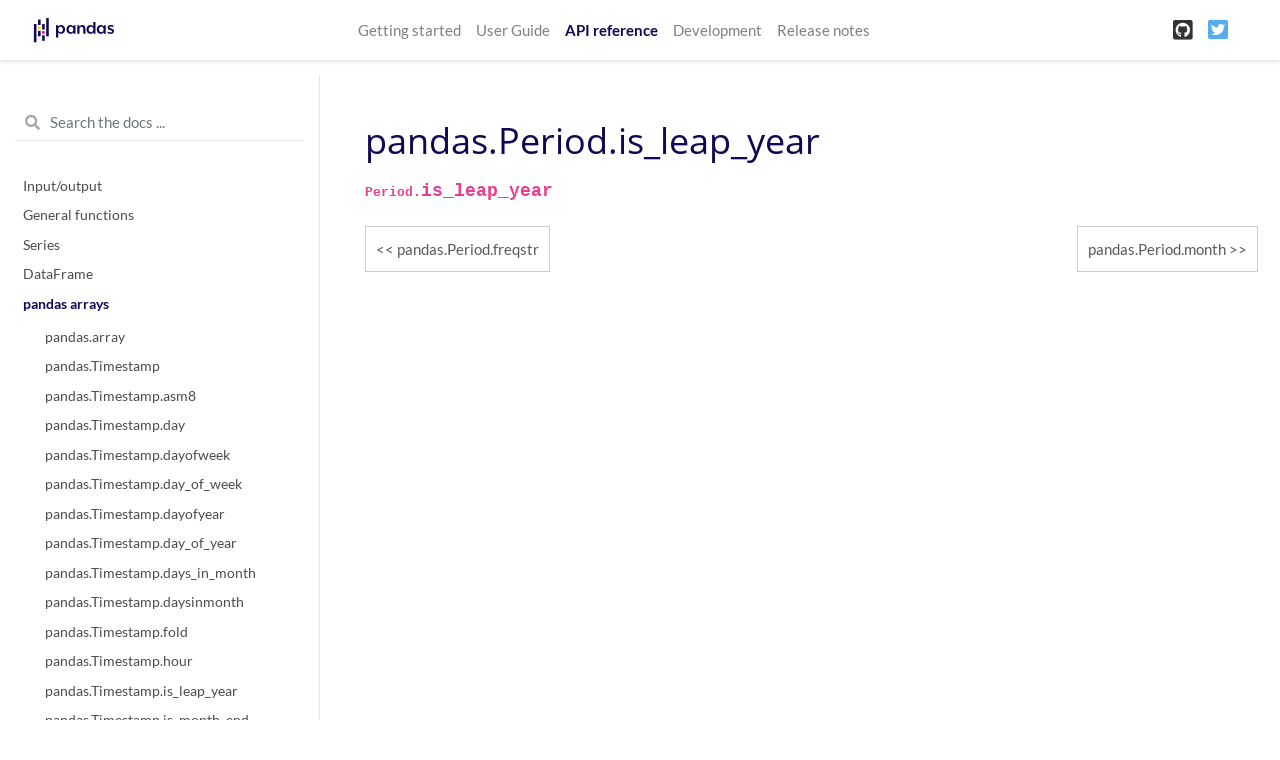

--- FILE ---
content_type: text/html
request_url: https://pandas.pydata.org/pandas-docs/version/1.2.3/reference/api/pandas.Period.is_leap_year.html
body_size: 3943
content:

<!DOCTYPE html>

<html>
  <head>
    <meta charset="utf-8" />
    <meta name="viewport" content="width=device-width, initial-scale=1.0" />
    <title>pandas.Period.is_leap_year &#8212; pandas 1.2.3 documentation</title>
    
  <link href="../../_static/css/theme.css" rel="stylesheet" />
  <link href="../../_static/css/index.9d12c5eb74364d5955370ddd9e2b2e85.css" rel="stylesheet" />

    
  <link rel="stylesheet"
    href="../../_static/vendor/fontawesome/5.13.0/css/all.min.css">
  <link rel="preload" as="font" type="font/woff2" crossorigin
    href="../../_static/vendor/fontawesome/5.13.0/webfonts/fa-solid-900.woff2">
  <link rel="preload" as="font" type="font/woff2" crossorigin
    href="../../_static/vendor/fontawesome/5.13.0/webfonts/fa-brands-400.woff2">

    
      
  <link rel="stylesheet"
    href="../../_static/vendor/open-sans_all/1.44.1/index.css">
  <link rel="stylesheet"
    href="../../_static/vendor/lato_latin-ext/1.44.1/index.css">

    
    <link rel="stylesheet" href="../../_static/pygments.css" type="text/css" />
    <link rel="stylesheet" href="../../_static/basic.css" type="text/css" />
    <link rel="stylesheet" type="text/css" href="../../_static/css/getting_started.css" />
    <link rel="stylesheet" type="text/css" href="../../_static/css/pandas.css" />
    
  <link rel="preload" as="script" href="../../_static/js/index.f77e788ac4de8d0ef24c.js">

    <script id="documentation_options" data-url_root="../../" src="../../_static/documentation_options.js"></script>
    <script src="../../_static/jquery.js"></script>
    <script src="../../_static/underscore.js"></script>
    <script src="../../_static/doctools.js"></script>
    <script src="https://unpkg.com/@jupyter-widgets/html-manager@^0.20.0/dist/embed-amd.js"></script>
    <link rel="shortcut icon" href="../../_static/favicon.ico"/>
    <link rel="index" title="Index" href="../../genindex.html" />
    <link rel="search" title="Search" href="../../search.html" />
    <link rel="next" title="pandas.Period.month" href="pandas.Period.month.html" />
    <link rel="prev" title="pandas.Period.freqstr" href="pandas.Period.freqstr.html" />
    <meta name="viewport" content="width=device-width, initial-scale=1" />
    <meta name="docsearch:language" content="en" />
  </head>
  <body data-spy="scroll" data-target="#bd-toc-nav" data-offset="80">
    
    <nav class="navbar navbar-light navbar-expand-lg bg-light fixed-top bd-navbar" id="navbar-main">
<div class="container-xl">


    
      
      <a class="navbar-brand" href="../../index.html">
        <img src="../../_static/pandas.svg" class="logo" alt="logo">
      </a>
      
    

    <button class="navbar-toggler" type="button" data-toggle="collapse" data-target="#navbar-menu" aria-controls="navbar-menu" aria-expanded="false" aria-label="Toggle navigation">
        <span class="navbar-toggler-icon"></span>
    </button>
    
    <div id="navbar-menu" class="col-lg-9 collapse navbar-collapse">
      <ul id="navbar-main-elements" class="navbar-nav mr-auto">
        
        
        <li class="nav-item ">
            <a class="nav-link" href="../../getting_started/index.html">Getting started</a>
        </li>
        
        <li class="nav-item ">
            <a class="nav-link" href="../../user_guide/index.html">User Guide</a>
        </li>
        
        <li class="nav-item active">
            <a class="nav-link" href="../index.html">API reference</a>
        </li>
        
        <li class="nav-item ">
            <a class="nav-link" href="../../development/index.html">Development</a>
        </li>
        
        <li class="nav-item ">
            <a class="nav-link" href="../../whatsnew/index.html">Release notes</a>
        </li>
        
        
      </ul>


      

      <ul class="navbar-nav">
        
          <li class="nav-item">
            <a class="nav-link" href="https://github.com/pandas-dev/pandas" target="_blank" rel="noopener">
              <span><i class="fab fa-github-square"></i></span>
            </a>
          </li>
        
        
        
          <li class="nav-item">
            <a class="nav-link" href="https://twitter.com/pandas_dev" target="_blank" rel="noopener">
              <span><i class="fab fa-twitter-square"></i></span>
            </a>
          </li>
        
      </ul>
    </div>
</div>
    </nav>
    

    <div class="container-xl">
      <div class="row">
          
            
            <!-- Only show if we have sidebars configured, else just a small margin  -->
            <div class="col-12 col-md-3 bd-sidebar"><form class="bd-search d-flex align-items-center" action="../../search.html" method="get">
  <i class="icon fas fa-search"></i>
  <input type="search" class="form-control" name="q" id="search-input" placeholder="Search the docs ..." aria-label="Search the docs ..." autocomplete="off" >
</form>
<nav class="bd-links" id="bd-docs-nav" aria-label="Main navigation">

    <div class="bd-toc-item active">
    
  
    <ul class="nav bd-sidenav">
        
        
        
        
        
        
          
            
                <li class="">
                    <a href="../io.html">Input/output</a>
                </li>
            
          
            
                <li class="">
                    <a href="../general_functions.html">General functions</a>
                </li>
            
          
            
                <li class="">
                    <a href="../series.html">Series</a>
                </li>
            
          
            
                <li class="">
                    <a href="../frame.html">DataFrame</a>
                </li>
            
          
            
  
                <li class="active">
                    <a href="../arrays.html">pandas arrays</a>
                    <ul>
                    
                        <li class="">
                            <a href="pandas.array.html">pandas.array</a>
                        </li>
                    
                        <li class="">
                            <a href="pandas.Timestamp.html">pandas.Timestamp</a>
                        </li>
                    
                        <li class="">
                            <a href="pandas.Timestamp.asm8.html">pandas.Timestamp.asm8</a>
                        </li>
                    
                        <li class="">
                            <a href="pandas.Timestamp.day.html">pandas.Timestamp.day</a>
                        </li>
                    
                        <li class="">
                            <a href="pandas.Timestamp.dayofweek.html">pandas.Timestamp.dayofweek</a>
                        </li>
                    
                        <li class="">
                            <a href="pandas.Timestamp.day_of_week.html">pandas.Timestamp.day_of_week</a>
                        </li>
                    
                        <li class="">
                            <a href="pandas.Timestamp.dayofyear.html">pandas.Timestamp.dayofyear</a>
                        </li>
                    
                        <li class="">
                            <a href="pandas.Timestamp.day_of_year.html">pandas.Timestamp.day_of_year</a>
                        </li>
                    
                        <li class="">
                            <a href="pandas.Timestamp.days_in_month.html">pandas.Timestamp.days_in_month</a>
                        </li>
                    
                        <li class="">
                            <a href="pandas.Timestamp.daysinmonth.html">pandas.Timestamp.daysinmonth</a>
                        </li>
                    
                        <li class="">
                            <a href="pandas.Timestamp.fold.html">pandas.Timestamp.fold</a>
                        </li>
                    
                        <li class="">
                            <a href="pandas.Timestamp.hour.html">pandas.Timestamp.hour</a>
                        </li>
                    
                        <li class="">
                            <a href="pandas.Timestamp.is_leap_year.html">pandas.Timestamp.is_leap_year</a>
                        </li>
                    
                        <li class="">
                            <a href="pandas.Timestamp.is_month_end.html">pandas.Timestamp.is_month_end</a>
                        </li>
                    
                        <li class="">
                            <a href="pandas.Timestamp.is_month_start.html">pandas.Timestamp.is_month_start</a>
                        </li>
                    
                        <li class="">
                            <a href="pandas.Timestamp.is_quarter_end.html">pandas.Timestamp.is_quarter_end</a>
                        </li>
                    
                        <li class="">
                            <a href="pandas.Timestamp.is_quarter_start.html">pandas.Timestamp.is_quarter_start</a>
                        </li>
                    
                        <li class="">
                            <a href="pandas.Timestamp.is_year_end.html">pandas.Timestamp.is_year_end</a>
                        </li>
                    
                        <li class="">
                            <a href="pandas.Timestamp.is_year_start.html">pandas.Timestamp.is_year_start</a>
                        </li>
                    
                        <li class="">
                            <a href="pandas.Timestamp.max.html">pandas.Timestamp.max</a>
                        </li>
                    
                        <li class="">
                            <a href="pandas.Timestamp.microsecond.html">pandas.Timestamp.microsecond</a>
                        </li>
                    
                        <li class="">
                            <a href="pandas.Timestamp.min.html">pandas.Timestamp.min</a>
                        </li>
                    
                        <li class="">
                            <a href="pandas.Timestamp.minute.html">pandas.Timestamp.minute</a>
                        </li>
                    
                        <li class="">
                            <a href="pandas.Timestamp.month.html">pandas.Timestamp.month</a>
                        </li>
                    
                        <li class="">
                            <a href="pandas.Timestamp.nanosecond.html">pandas.Timestamp.nanosecond</a>
                        </li>
                    
                        <li class="">
                            <a href="pandas.Timestamp.quarter.html">pandas.Timestamp.quarter</a>
                        </li>
                    
                        <li class="">
                            <a href="pandas.Timestamp.resolution.html">pandas.Timestamp.resolution</a>
                        </li>
                    
                        <li class="">
                            <a href="pandas.Timestamp.second.html">pandas.Timestamp.second</a>
                        </li>
                    
                        <li class="">
                            <a href="pandas.Timestamp.tz.html">pandas.Timestamp.tz</a>
                        </li>
                    
                        <li class="">
                            <a href="pandas.Timestamp.tzinfo.html">pandas.Timestamp.tzinfo</a>
                        </li>
                    
                        <li class="">
                            <a href="pandas.Timestamp.value.html">pandas.Timestamp.value</a>
                        </li>
                    
                        <li class="">
                            <a href="pandas.Timestamp.week.html">pandas.Timestamp.week</a>
                        </li>
                    
                        <li class="">
                            <a href="pandas.Timestamp.weekofyear.html">pandas.Timestamp.weekofyear</a>
                        </li>
                    
                        <li class="">
                            <a href="pandas.Timestamp.year.html">pandas.Timestamp.year</a>
                        </li>
                    
                        <li class="">
                            <a href="pandas.Timestamp.astimezone.html">pandas.Timestamp.astimezone</a>
                        </li>
                    
                        <li class="">
                            <a href="pandas.Timestamp.ceil.html">pandas.Timestamp.ceil</a>
                        </li>
                    
                        <li class="">
                            <a href="pandas.Timestamp.combine.html">pandas.Timestamp.combine</a>
                        </li>
                    
                        <li class="">
                            <a href="pandas.Timestamp.ctime.html">pandas.Timestamp.ctime</a>
                        </li>
                    
                        <li class="">
                            <a href="pandas.Timestamp.date.html">pandas.Timestamp.date</a>
                        </li>
                    
                        <li class="">
                            <a href="pandas.Timestamp.day_name.html">pandas.Timestamp.day_name</a>
                        </li>
                    
                        <li class="">
                            <a href="pandas.Timestamp.dst.html">pandas.Timestamp.dst</a>
                        </li>
                    
                        <li class="">
                            <a href="pandas.Timestamp.floor.html">pandas.Timestamp.floor</a>
                        </li>
                    
                        <li class="">
                            <a href="pandas.Timestamp.freq.html">pandas.Timestamp.freq</a>
                        </li>
                    
                        <li class="">
                            <a href="pandas.Timestamp.freqstr.html">pandas.Timestamp.freqstr</a>
                        </li>
                    
                        <li class="">
                            <a href="pandas.Timestamp.fromordinal.html">pandas.Timestamp.fromordinal</a>
                        </li>
                    
                        <li class="">
                            <a href="pandas.Timestamp.fromtimestamp.html">pandas.Timestamp.fromtimestamp</a>
                        </li>
                    
                        <li class="">
                            <a href="pandas.Timestamp.isocalendar.html">pandas.Timestamp.isocalendar</a>
                        </li>
                    
                        <li class="">
                            <a href="pandas.Timestamp.isoformat.html">pandas.Timestamp.isoformat</a>
                        </li>
                    
                        <li class="">
                            <a href="pandas.Timestamp.isoweekday.html">pandas.Timestamp.isoweekday</a>
                        </li>
                    
                        <li class="">
                            <a href="pandas.Timestamp.month_name.html">pandas.Timestamp.month_name</a>
                        </li>
                    
                        <li class="">
                            <a href="pandas.Timestamp.normalize.html">pandas.Timestamp.normalize</a>
                        </li>
                    
                        <li class="">
                            <a href="pandas.Timestamp.now.html">pandas.Timestamp.now</a>
                        </li>
                    
                        <li class="">
                            <a href="pandas.Timestamp.replace.html">pandas.Timestamp.replace</a>
                        </li>
                    
                        <li class="">
                            <a href="pandas.Timestamp.round.html">pandas.Timestamp.round</a>
                        </li>
                    
                        <li class="">
                            <a href="pandas.Timestamp.strftime.html">pandas.Timestamp.strftime</a>
                        </li>
                    
                        <li class="">
                            <a href="pandas.Timestamp.strptime.html">pandas.Timestamp.strptime</a>
                        </li>
                    
                        <li class="">
                            <a href="pandas.Timestamp.time.html">pandas.Timestamp.time</a>
                        </li>
                    
                        <li class="">
                            <a href="pandas.Timestamp.timestamp.html">pandas.Timestamp.timestamp</a>
                        </li>
                    
                        <li class="">
                            <a href="pandas.Timestamp.timetuple.html">pandas.Timestamp.timetuple</a>
                        </li>
                    
                        <li class="">
                            <a href="pandas.Timestamp.timetz.html">pandas.Timestamp.timetz</a>
                        </li>
                    
                        <li class="">
                            <a href="pandas.Timestamp.to_datetime64.html">pandas.Timestamp.to_datetime64</a>
                        </li>
                    
                        <li class="">
                            <a href="pandas.Timestamp.to_numpy.html">pandas.Timestamp.to_numpy</a>
                        </li>
                    
                        <li class="">
                            <a href="pandas.Timestamp.to_julian_date.html">pandas.Timestamp.to_julian_date</a>
                        </li>
                    
                        <li class="">
                            <a href="pandas.Timestamp.to_period.html">pandas.Timestamp.to_period</a>
                        </li>
                    
                        <li class="">
                            <a href="pandas.Timestamp.to_pydatetime.html">pandas.Timestamp.to_pydatetime</a>
                        </li>
                    
                        <li class="">
                            <a href="pandas.Timestamp.today.html">pandas.Timestamp.today</a>
                        </li>
                    
                        <li class="">
                            <a href="pandas.Timestamp.toordinal.html">pandas.Timestamp.toordinal</a>
                        </li>
                    
                        <li class="">
                            <a href="pandas.Timestamp.tz_convert.html">pandas.Timestamp.tz_convert</a>
                        </li>
                    
                        <li class="">
                            <a href="pandas.Timestamp.tz_localize.html">pandas.Timestamp.tz_localize</a>
                        </li>
                    
                        <li class="">
                            <a href="pandas.Timestamp.tzname.html">pandas.Timestamp.tzname</a>
                        </li>
                    
                        <li class="">
                            <a href="pandas.Timestamp.utcfromtimestamp.html">pandas.Timestamp.utcfromtimestamp</a>
                        </li>
                    
                        <li class="">
                            <a href="pandas.Timestamp.utcnow.html">pandas.Timestamp.utcnow</a>
                        </li>
                    
                        <li class="">
                            <a href="pandas.Timestamp.utcoffset.html">pandas.Timestamp.utcoffset</a>
                        </li>
                    
                        <li class="">
                            <a href="pandas.Timestamp.utctimetuple.html">pandas.Timestamp.utctimetuple</a>
                        </li>
                    
                        <li class="">
                            <a href="pandas.Timestamp.weekday.html">pandas.Timestamp.weekday</a>
                        </li>
                    
                        <li class="">
                            <a href="pandas.arrays.DatetimeArray.html">pandas.arrays.DatetimeArray</a>
                        </li>
                    
                        <li class="">
                            <a href="pandas.DatetimeTZDtype.html">pandas.DatetimeTZDtype</a>
                        </li>
                    
                        <li class="">
                            <a href="pandas.Timedelta.html">pandas.Timedelta</a>
                        </li>
                    
                        <li class="">
                            <a href="pandas.Timedelta.asm8.html">pandas.Timedelta.asm8</a>
                        </li>
                    
                        <li class="">
                            <a href="pandas.Timedelta.components.html">pandas.Timedelta.components</a>
                        </li>
                    
                        <li class="">
                            <a href="pandas.Timedelta.days.html">pandas.Timedelta.days</a>
                        </li>
                    
                        <li class="">
                            <a href="pandas.Timedelta.delta.html">pandas.Timedelta.delta</a>
                        </li>
                    
                        <li class="">
                            <a href="pandas.Timedelta.freq.html">pandas.Timedelta.freq</a>
                        </li>
                    
                        <li class="">
                            <a href="pandas.Timedelta.is_populated.html">pandas.Timedelta.is_populated</a>
                        </li>
                    
                        <li class="">
                            <a href="pandas.Timedelta.max.html">pandas.Timedelta.max</a>
                        </li>
                    
                        <li class="">
                            <a href="pandas.Timedelta.microseconds.html">pandas.Timedelta.microseconds</a>
                        </li>
                    
                        <li class="">
                            <a href="pandas.Timedelta.min.html">pandas.Timedelta.min</a>
                        </li>
                    
                        <li class="">
                            <a href="pandas.Timedelta.nanoseconds.html">pandas.Timedelta.nanoseconds</a>
                        </li>
                    
                        <li class="">
                            <a href="pandas.Timedelta.resolution.html">pandas.Timedelta.resolution</a>
                        </li>
                    
                        <li class="">
                            <a href="pandas.Timedelta.seconds.html">pandas.Timedelta.seconds</a>
                        </li>
                    
                        <li class="">
                            <a href="pandas.Timedelta.value.html">pandas.Timedelta.value</a>
                        </li>
                    
                        <li class="">
                            <a href="pandas.Timedelta.view.html">pandas.Timedelta.view</a>
                        </li>
                    
                        <li class="">
                            <a href="pandas.Timedelta.ceil.html">pandas.Timedelta.ceil</a>
                        </li>
                    
                        <li class="">
                            <a href="pandas.Timedelta.floor.html">pandas.Timedelta.floor</a>
                        </li>
                    
                        <li class="">
                            <a href="pandas.Timedelta.isoformat.html">pandas.Timedelta.isoformat</a>
                        </li>
                    
                        <li class="">
                            <a href="pandas.Timedelta.round.html">pandas.Timedelta.round</a>
                        </li>
                    
                        <li class="">
                            <a href="pandas.Timedelta.to_pytimedelta.html">pandas.Timedelta.to_pytimedelta</a>
                        </li>
                    
                        <li class="">
                            <a href="pandas.Timedelta.to_timedelta64.html">pandas.Timedelta.to_timedelta64</a>
                        </li>
                    
                        <li class="">
                            <a href="pandas.Timedelta.to_numpy.html">pandas.Timedelta.to_numpy</a>
                        </li>
                    
                        <li class="">
                            <a href="pandas.Timedelta.total_seconds.html">pandas.Timedelta.total_seconds</a>
                        </li>
                    
                        <li class="">
                            <a href="pandas.arrays.TimedeltaArray.html">pandas.arrays.TimedeltaArray</a>
                        </li>
                    
                        <li class="">
                            <a href="pandas.Period.html">pandas.Period</a>
                        </li>
                    
                        <li class="">
                            <a href="pandas.Period.day.html">pandas.Period.day</a>
                        </li>
                    
                        <li class="">
                            <a href="pandas.Period.dayofweek.html">pandas.Period.dayofweek</a>
                        </li>
                    
                        <li class="">
                            <a href="pandas.Period.day_of_week.html">pandas.Period.day_of_week</a>
                        </li>
                    
                        <li class="">
                            <a href="pandas.Period.dayofyear.html">pandas.Period.dayofyear</a>
                        </li>
                    
                        <li class="">
                            <a href="pandas.Period.day_of_year.html">pandas.Period.day_of_year</a>
                        </li>
                    
                        <li class="">
                            <a href="pandas.Period.days_in_month.html">pandas.Period.days_in_month</a>
                        </li>
                    
                        <li class="">
                            <a href="pandas.Period.daysinmonth.html">pandas.Period.daysinmonth</a>
                        </li>
                    
                        <li class="">
                            <a href="pandas.Period.end_time.html">pandas.Period.end_time</a>
                        </li>
                    
                        <li class="">
                            <a href="pandas.Period.freq.html">pandas.Period.freq</a>
                        </li>
                    
                        <li class="">
                            <a href="pandas.Period.freqstr.html">pandas.Period.freqstr</a>
                        </li>
                    
                        <li class="">
                            <a href="pandas.Period.hour.html">pandas.Period.hour</a>
                        </li>
                    
                        <li class="active">
                            <a href="">pandas.Period.is_leap_year</a>
                        </li>
                    
                        <li class="">
                            <a href="pandas.Period.minute.html">pandas.Period.minute</a>
                        </li>
                    
                        <li class="">
                            <a href="pandas.Period.month.html">pandas.Period.month</a>
                        </li>
                    
                        <li class="">
                            <a href="pandas.Period.ordinal.html">pandas.Period.ordinal</a>
                        </li>
                    
                        <li class="">
                            <a href="pandas.Period.quarter.html">pandas.Period.quarter</a>
                        </li>
                    
                        <li class="">
                            <a href="pandas.Period.qyear.html">pandas.Period.qyear</a>
                        </li>
                    
                        <li class="">
                            <a href="pandas.Period.second.html">pandas.Period.second</a>
                        </li>
                    
                        <li class="">
                            <a href="pandas.Period.start_time.html">pandas.Period.start_time</a>
                        </li>
                    
                        <li class="">
                            <a href="pandas.Period.week.html">pandas.Period.week</a>
                        </li>
                    
                        <li class="">
                            <a href="pandas.Period.weekday.html">pandas.Period.weekday</a>
                        </li>
                    
                        <li class="">
                            <a href="pandas.Period.weekofyear.html">pandas.Period.weekofyear</a>
                        </li>
                    
                        <li class="">
                            <a href="pandas.Period.year.html">pandas.Period.year</a>
                        </li>
                    
                        <li class="">
                            <a href="pandas.Period.asfreq.html">pandas.Period.asfreq</a>
                        </li>
                    
                        <li class="">
                            <a href="pandas.Period.now.html">pandas.Period.now</a>
                        </li>
                    
                        <li class="">
                            <a href="pandas.Period.strftime.html">pandas.Period.strftime</a>
                        </li>
                    
                        <li class="">
                            <a href="pandas.Period.to_timestamp.html">pandas.Period.to_timestamp</a>
                        </li>
                    
                        <li class="">
                            <a href="pandas.arrays.PeriodArray.html">pandas.arrays.PeriodArray</a>
                        </li>
                    
                        <li class="">
                            <a href="pandas.PeriodDtype.html">pandas.PeriodDtype</a>
                        </li>
                    
                        <li class="">
                            <a href="pandas.Interval.html">pandas.Interval</a>
                        </li>
                    
                        <li class="">
                            <a href="pandas.Interval.closed.html">pandas.Interval.closed</a>
                        </li>
                    
                        <li class="">
                            <a href="pandas.Interval.closed_left.html">pandas.Interval.closed_left</a>
                        </li>
                    
                        <li class="">
                            <a href="pandas.Interval.closed_right.html">pandas.Interval.closed_right</a>
                        </li>
                    
                        <li class="">
                            <a href="pandas.Interval.is_empty.html">pandas.Interval.is_empty</a>
                        </li>
                    
                        <li class="">
                            <a href="pandas.Interval.left.html">pandas.Interval.left</a>
                        </li>
                    
                        <li class="">
                            <a href="pandas.Interval.length.html">pandas.Interval.length</a>
                        </li>
                    
                        <li class="">
                            <a href="pandas.Interval.mid.html">pandas.Interval.mid</a>
                        </li>
                    
                        <li class="">
                            <a href="pandas.Interval.open_left.html">pandas.Interval.open_left</a>
                        </li>
                    
                        <li class="">
                            <a href="pandas.Interval.open_right.html">pandas.Interval.open_right</a>
                        </li>
                    
                        <li class="">
                            <a href="pandas.Interval.overlaps.html">pandas.Interval.overlaps</a>
                        </li>
                    
                        <li class="">
                            <a href="pandas.Interval.right.html">pandas.Interval.right</a>
                        </li>
                    
                        <li class="">
                            <a href="pandas.arrays.IntervalArray.html">pandas.arrays.IntervalArray</a>
                        </li>
                    
                        <li class="">
                            <a href="pandas.IntervalDtype.html">pandas.IntervalDtype</a>
                        </li>
                    
                        <li class="">
                            <a href="pandas.arrays.IntegerArray.html">pandas.arrays.IntegerArray</a>
                        </li>
                    
                        <li class="">
                            <a href="pandas.Int8Dtype.html">pandas.Int8Dtype</a>
                        </li>
                    
                        <li class="">
                            <a href="pandas.Int16Dtype.html">pandas.Int16Dtype</a>
                        </li>
                    
                        <li class="">
                            <a href="pandas.Int32Dtype.html">pandas.Int32Dtype</a>
                        </li>
                    
                        <li class="">
                            <a href="pandas.Int64Dtype.html">pandas.Int64Dtype</a>
                        </li>
                    
                        <li class="">
                            <a href="pandas.UInt8Dtype.html">pandas.UInt8Dtype</a>
                        </li>
                    
                        <li class="">
                            <a href="pandas.UInt16Dtype.html">pandas.UInt16Dtype</a>
                        </li>
                    
                        <li class="">
                            <a href="pandas.UInt32Dtype.html">pandas.UInt32Dtype</a>
                        </li>
                    
                        <li class="">
                            <a href="pandas.UInt64Dtype.html">pandas.UInt64Dtype</a>
                        </li>
                    
                        <li class="">
                            <a href="pandas.CategoricalDtype.html">pandas.CategoricalDtype</a>
                        </li>
                    
                        <li class="">
                            <a href="pandas.CategoricalDtype.categories.html">pandas.CategoricalDtype.categories</a>
                        </li>
                    
                        <li class="">
                            <a href="pandas.CategoricalDtype.ordered.html">pandas.CategoricalDtype.ordered</a>
                        </li>
                    
                        <li class="">
                            <a href="pandas.Categorical.html">pandas.Categorical</a>
                        </li>
                    
                        <li class="">
                            <a href="pandas.Categorical.from_codes.html">pandas.Categorical.from_codes</a>
                        </li>
                    
                        <li class="">
                            <a href="pandas.Categorical.dtype.html">pandas.Categorical.dtype</a>
                        </li>
                    
                        <li class="">
                            <a href="pandas.Categorical.categories.html">pandas.Categorical.categories</a>
                        </li>
                    
                        <li class="">
                            <a href="pandas.Categorical.ordered.html">pandas.Categorical.ordered</a>
                        </li>
                    
                        <li class="">
                            <a href="pandas.Categorical.codes.html">pandas.Categorical.codes</a>
                        </li>
                    
                        <li class="">
                            <a href="pandas.Categorical.__array__.html">pandas.Categorical.__array__</a>
                        </li>
                    
                        <li class="">
                            <a href="pandas.arrays.SparseArray.html">pandas.arrays.SparseArray</a>
                        </li>
                    
                        <li class="">
                            <a href="pandas.SparseDtype.html">pandas.SparseDtype</a>
                        </li>
                    
                        <li class="">
                            <a href="pandas.arrays.StringArray.html">pandas.arrays.StringArray</a>
                        </li>
                    
                        <li class="">
                            <a href="pandas.StringDtype.html">pandas.StringDtype</a>
                        </li>
                    
                        <li class="">
                            <a href="pandas.arrays.BooleanArray.html">pandas.arrays.BooleanArray</a>
                        </li>
                    
                        <li class="">
                            <a href="pandas.BooleanDtype.html">pandas.BooleanDtype</a>
                        </li>
                    
                    </ul>
                </li>
            
          
            
                <li class="">
                    <a href="../indexing.html">Index objects</a>
                </li>
            
          
            
                <li class="">
                    <a href="../offset_frequency.html">Date offsets</a>
                </li>
            
          
            
                <li class="">
                    <a href="../window.html">Window</a>
                </li>
            
          
            
                <li class="">
                    <a href="../groupby.html">GroupBy</a>
                </li>
            
          
            
                <li class="">
                    <a href="../resampling.html">Resampling</a>
                </li>
            
          
            
                <li class="">
                    <a href="../style.html">Style</a>
                </li>
            
          
            
                <li class="">
                    <a href="../plotting.html">Plotting</a>
                </li>
            
          
            
                <li class="">
                    <a href="../general_utility_functions.html">General utility functions</a>
                </li>
            
          
            
                <li class="">
                    <a href="../extensions.html">Extensions</a>
                </li>
            
          
        
        
        
        
        
        
      </ul>
  
  </nav>
            </div>
            
          

          
          <div class="d-none d-xl-block col-xl-2 bd-toc">
              

<nav id="bd-toc-nav">
    <ul class="nav section-nav flex-column">
    
    </ul>
</nav>


              
          </div>
          

          
          
            
          
          <main class="col-12 col-md-9 col-xl-7 py-md-5 pl-md-5 pr-md-4 bd-content" role="main">
              
              <div>
                
  <div class="section" id="pandas-period-is-leap-year">
<h1>pandas.Period.is_leap_year<a class="headerlink" href="#pandas-period-is-leap-year" title="Permalink to this headline">¶</a></h1>
<dl class="py attribute">
<dt id="pandas.Period.is_leap_year">
<code class="sig-prename descclassname"><span class="pre">Period.</span></code><code class="sig-name descname"><span class="pre">is_leap_year</span></code><a class="headerlink" href="#pandas.Period.is_leap_year" title="Permalink to this definition">¶</a></dt>
<dd></dd></dl>

</div>


              </div>
              
              
              <div class='prev-next-bottom'>
                
    <a class='left-prev' id="prev-link" href="pandas.Period.freqstr.html" title="previous page">pandas.Period.freqstr</a>
    <a class='right-next' id="next-link" href="pandas.Period.month.html" title="next page">pandas.Period.month</a>

              </div>
              
          </main>
          

      </div>
    </div>

    
  <script src="../../_static/js/index.f77e788ac4de8d0ef24c.js"></script>


    
    <!-- Google Analytics -->
    <script>
      window.ga=window.ga||function(){(ga.q=ga.q||[]).push(arguments)};ga.l=+new Date;
      ga('create', 'UA-27880019-2', 'auto');
      ga('set', 'anonymizeIp', true);
      ga('send', 'pageview');
    </script>
    <script async src='https://www.google-analytics.com/analytics.js'></script>
    <!-- End Google Analytics -->
    <footer class="footer mt-5 mt-md-0">
  <div class="container">
    <p>
          &copy; Copyright 2008-2021, the pandas development team.<br/>
        Created using <a href="http://sphinx-doc.org/">Sphinx</a> 3.5.1.<br/>
    </p>
  </div>
</footer>
  </body>
</html>

--- FILE ---
content_type: text/css
request_url: https://pandas.pydata.org/pandas-docs/version/1.2.3/_static/css/theme.css
body_size: 499
content:
:root {
  /*****************************************************************************
  * Font size
  **/
  --font-size-base: 15px; /* base font size - applied at body / html level */

  /* heading font sizes */
  --font-size-h1: 36px;
  --font-size-h2: 32px;
  --font-size-h3: 26px;
  --font-size-h4: 21px;
  --font-size-h5: 18px;
  --font-size-h6: 16px;

  /* smaller then heading font sizes*/
  --font-size-milli: 12px;

  /*****************************************************************************
  * Font family
  **/
  --font-family-base: 'Lato', sans-serif;
  --font-family-heading: 'Open Sans', sans-serif;

  /*****************************************************************************
  * Color
  * 
  * Colors are defined in rgb string way, "red, green, blue"
  **/
  --color-primary: 19, 6, 84;
  --color-success: 40, 167, 69;
  --color-info: 0, 123, 255;  /*23, 162, 184;*/
  --color-warning: 255, 193, 7;
  --color-danger: 220, 53, 69;
  --color-text-base: 51, 51, 51;

  --color-h1: var(--color-primary);
  --color-h2: var(--color-primary);
  --color-h3: var(--color-text-base);
  --color-h4: var(--color-text-base);
  --color-h5: var(--color-text-base);
  --color-h6: var(--color-text-base);
  --color-paragraph: var(--color-text-base);
  --color-link: 0, 91, 129;
  --color-link-hover: 227, 46, 0;
  --color-headerlink: 198, 15, 15;
  --color-headerlink-hover: 255, 255, 255;
  --color-preformatted-text: 34, 34, 34;
  --color-preformatted-background: 250, 250, 250;

  --color-active-navigation: 19, 6, 84;
  --color-navbar-link: 77, 77, 77;
  --color-navbar-link-hover: var(--color-active-navigation);
  --color-navbar-link-active: var(--color-active-navigation);
  --color-sidebar-link: 77, 77, 77;
  --color-sidebar-link-hover: var(--color-active-navigation);
  --color-sidebar-link-active: var(--color-active-navigation);
  --color-toc-link: 119, 117, 122;
  --color-toc-link-hover: var(--color-active-navigation);
  --color-toc-link-active: var(--color-active-navigation);

  /*****************************************************************************
  * Icon
  **/

  /* font awesome icons*/
  --icon-check-circle: '\f058';
  --icon-info-circle: '\f05a';
  --icon-exclamation-triangle: '\f071';
  --icon-exclamation-circle: '\f06a';
  --icon-times-circle: '\f057';
  --icon-lightbulb: '\f0eb';

  /*****************************************************************************
  * Admonitions
  **/

  --color-admonition-default: var(--color-info);
  --color-admonition-note: var(--color-info);
  --color-admonition-attention: var(--color-warning);
  --color-admonition-caution: var(--color-warning);
  --color-admonition-warning: var(--color-warning);
  --color-admonition-danger: var(--color-danger);
  --color-admonition-error: var(--color-danger);
  --color-admonition-hint: var(--color-success);
  --color-admonition-tip: var(--color-success);
  --color-admonition-important: var(--color-success);

  --icon-admonition-default: var(--icon-info-circle);
  --icon-admonition-note: var(--icon-info-circle);
  --icon-admonition-attention: var(--icon-exclamation-circle);
  --icon-admonition-caution: var(--icon-exclamation-triangle);
  --icon-admonition-warning: var(--icon-exclamation-triangle);
  --icon-admonition-danger: var(--icon-exclamation-triangle);
  --icon-admonition-error: var(--icon-times-circle);
  --icon-admonition-hint: var(--icon-lightbulb);
  --icon-admonition-tip: var(--icon-lightbulb);
  --icon-admonition-important: var(--icon-exclamation-circle);

}


--- FILE ---
content_type: application/javascript
request_url: https://pandas.pydata.org/pandas-docs/version/1.2.3/_static/documentation_options.js
body_size: -132
content:
var DOCUMENTATION_OPTIONS = {
    URL_ROOT: document.getElementById("documentation_options").getAttribute('data-url_root'),
    VERSION: '1.2.3',
    LANGUAGE: 'None',
    COLLAPSE_INDEX: false,
    BUILDER: 'html',
    FILE_SUFFIX: '.html',
    LINK_SUFFIX: '.html',
    HAS_SOURCE: true,
    SOURCELINK_SUFFIX: '.txt',
    NAVIGATION_WITH_KEYS: true
};